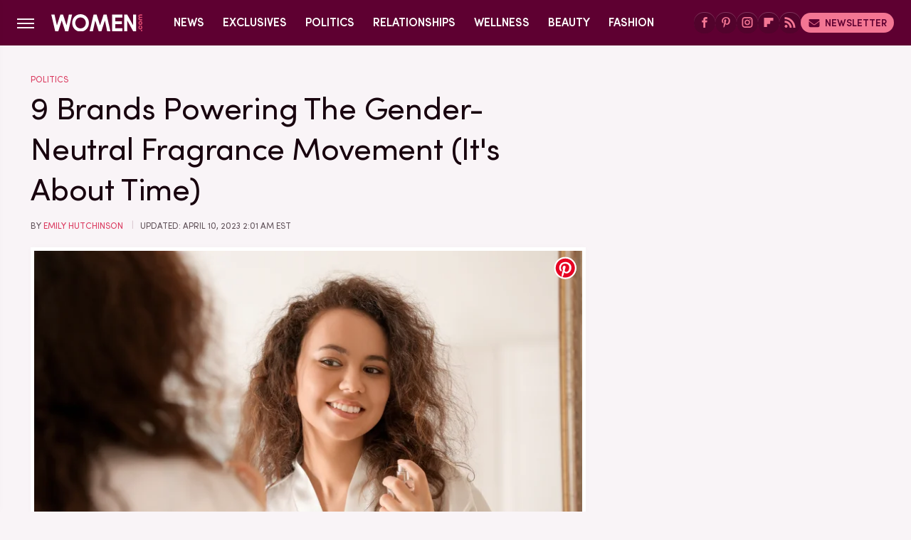

--- FILE ---
content_type: text/html; charset=UTF-8
request_url: https://www.women.com/1248609/9-brands-powering-the-gender-neutral-fragrance-movement-its-about-time/
body_size: 21765
content:
<!DOCTYPE html>
<html xmlns="http://www.w3.org/1999/xhtml" lang="en-US">
<head>
            
        <!-- START email detection/removal script -->
        <script>
            !function(){"use strict";function e(e){const t=e.match(/((?=([a-z0-9._!#$%+^&*()[\]<>-]+))@[a-z0-9._-]+\.[a-z0-9._-]+)/gi);return t?t[0]:""}function t(t){return e(a(t.toLowerCase()))}function a(e){return e.replace(/\s/g,"")}async function n(e){const t={sha256Hash:"",sha1Hash:""};if(!("msCrypto"in window)&&"https:"===location.protocol&&"crypto"in window&&"TextEncoder"in window){const a=(new TextEncoder).encode(e),[n,c]=await Promise.all([s("SHA-256",a),s("SHA-1",a)]);t.sha256Hash=n,t.sha1Hash=c}return t}async function s(e,t){const a=await crypto.subtle.digest(e,t);return Array.from(new Uint8Array(a)).map(e=>("00"+e.toString(16)).slice(-2)).join("")}function c(e){let t=!0;return Object.keys(e).forEach(a=>{0===e[a].length&&(t=!1)}),t}function i(e,t,a){e.splice(t,1);const n="?"+e.join("&")+a.hash;history.replaceState(null,"",n)}var o={checkEmail:e,validateEmail:t,trimInput:a,hashEmail:n,hasHashes:c,removeEmailAndReplaceHistory:i,detectEmails:async function(){const e=new URL(window.location.href),a=Array.from(e.searchParams.entries()).map(e=>`=`);let s,o;const r=["adt_eih","sh_kit"];if(a.forEach((e,t)=>{const a=decodeURIComponent(e),[n,c]=a.split("=");if("adt_ei"===n&&(s={value:c,index:t,emsrc:"url"}),r.includes(n)){o={value:c,index:t,emsrc:"sh_kit"===n?"urlhck":"urlh"}}}),s)t(s.value)&&n(s.value).then(e=>{if(c(e)){const t={value:e,created:Date.now()};localStorage.setItem("adt_ei",JSON.stringify(t)),localStorage.setItem("adt_emsrc",s.emsrc)}});else if(o){const e={value:{sha256Hash:o.value,sha1Hash:""},created:Date.now()};localStorage.setItem("adt_ei",JSON.stringify(e)),localStorage.setItem("adt_emsrc",o.emsrc)}s&&i(a,s.index,e),o&&i(a,o.index,e)},cb:"adthrive"};const{detectEmails:r,cb:l}=o;r()}();
        </script>
        <!-- END email detection/removal script -->
        <!-- AdThrive Head Tag Manual -->
        <script data-no-optimize="1" data-cfasync="false">
            (function(w, d) {
                w.adthrive = w.adthrive || {};
                w.adthrive.cmd = w.
                    adthrive.cmd || [];
                w.adthrive.plugin = 'adthrive-ads-manual';
                w.adthrive.host = 'ads.adthrive.com';var s = d.createElement('script');
                s.async = true;
                s.referrerpolicy='no-referrer-when-downgrade';
                s.src = 'https://' + w.adthrive.host + '/sites/68c9d8828038ac5bd07dc36b/ads.min.js?referrer=' + w.encodeURIComponent(w.location.href) + '&cb=' + (Math.floor(Math.random() * 100) + 1);
                var n = d.getElementsByTagName('script')[0];
                n.parentNode.insertBefore(s, n);
            })(window, document);
        </script>
        <!-- End of AdThrive Head Tag -->            <link rel="preload" href="/wp-content/themes/unified/css/article.women.min.css?design=3&v=1769008544" as="style"><link rel="preload" href="https://www.women.com/img/gallery/9-brands-powering-the-gender-neutral-fragrance-movement-its-about-time/intro-1681064486.sm.webp" as="image">
<link class="preloadFont" rel="preload" href="https://www.women.com/font/SofiaPro-SemiBold.woff2" as="font" crossorigin>
<link class="preloadFont" rel="preload" href="https://www.women.com/font/SofiaPro-Regular.woff2" as="font" crossorigin>
<link class="preloadFont" rel="preload" href="https://www.women.com/font/minion-pro.woff2" as="font" crossorigin>

        <link rel="stylesheet" type="text/css" href="/wp-content/themes/unified/css/article.women.min.css?design=3&v=1769008544" />
        <meta http-equiv="Content-Type" content="text/html; charset=utf8" />
        <meta name="viewport" content="width=device-width, initial-scale=1.0">
        <meta http-equiv="Content-Security-Policy" content="block-all-mixed-content" />
        <meta http-equiv="X-UA-Compatible" content="IE=10" />
        
        
                <meta name="robots" content="max-image-preview:large">
        <meta name="thumbnail" content="https://www.women.com/img/gallery/9-brands-powering-the-gender-neutral-fragrance-movement-its-about-time/l-intro-1681064486.jpg">
        <title>9 Brands Powering The Gender-Neutral Fragrance Movement (It's About Time)</title>
        <meta name='description' content="Traditionally, fragrance companies release scents exclusively for women and exclusively for men. These nine brands are powering the gender-neutral movement." />
        <meta property="mrf:tags" content="Content Type:;Primary Category:Politics;Category:Beauty;Category:Politics;Category:LGBTQI+;Headline Approver:Unknown;Trello Board:" />
        
                <meta property="og:site_name" content="Women" />
        <meta property="og:title" content="9 Brands Powering The Gender-Neutral Fragrance Movement (It's About Time) - Women">
        <meta property="og:image" content="https://www.women.com/img/gallery/9-brands-powering-the-gender-neutral-fragrance-movement-its-about-time/l-intro-1681064486.jpg" />
        <meta property="og:description" content="Traditionally, fragrance companies release scents exclusively for women and exclusively for men. These nine brands are powering the gender-neutral movement.">
        <meta property="og:type" content="article">
        <meta property="og:url" content="https://www.women.com/1248609/9-brands-powering-the-gender-neutral-fragrance-movement-its-about-time/">
                <meta name="twitter:title" content="9 Brands Powering The Gender-Neutral Fragrance Movement (It's About Time) - Women">
        <meta name="twitter:description" content="Traditionally, fragrance companies release scents exclusively for women and exclusively for men. These nine brands are powering the gender-neutral movement.">
        <meta name="twitter:card" content="summary_large_image">
        <meta name="twitter:image" content="https://www.women.com/img/gallery/9-brands-powering-the-gender-neutral-fragrance-movement-its-about-time/l-intro-1681064486.jpg">
            <meta property="article:published_time" content="2023-04-09T22:00:30+00:00" />
    <meta property="article:modified_time" content="2023-04-10T06:01:52+00:00" />
    <meta property="article:author" content="Emily Hutchinson" />
        
        <link rel="shortcut icon" href="https://www.women.com/img/women-favicon-448x448.png">
        <link rel="icon" href="https://www.women.com/img/women-favicon-448x448.png">
        <link rel="canonical" href="https://www.women.com/1248609/9-brands-powering-the-gender-neutral-fragrance-movement-its-about-time/"/>
        <link rel="alternate" type="application/rss+xml" title="Politics - Women" href="https://www.women.com/category/politics/feed/" />

        
        <script type="application/ld+json">{"@context":"http:\/\/schema.org","@type":"Article","mainEntityOfPage":{"@type":"WebPage","@id":"https:\/\/www.women.com\/1248609\/9-brands-powering-the-gender-neutral-fragrance-movement-its-about-time\/","url":"https:\/\/www.women.com\/1248609\/9-brands-powering-the-gender-neutral-fragrance-movement-its-about-time\/","breadcrumb":{"@type":"BreadcrumbList","itemListElement":[{"@type":"ListItem","position":1,"item":{"@id":"https:\/\/www.women.com\/category\/politics\/","name":"Politics"}}]}},"isAccessibleForFree":true,"headline":"9 Brands Powering The Gender-Neutral Fragrance Movement (It's About Time)","image":{"@type":"ImageObject","url":"https:\/\/www.women.com\/img\/gallery\/9-brands-powering-the-gender-neutral-fragrance-movement-its-about-time\/l-intro-1681064486.jpg","height":898,"width":1600},"datePublished":"2023-04-09T22:00:30+00:00","dateModified":"2023-04-10T06:01:52+00:00","author":[{"@type":"Person","name":"Emily Hutchinson","description":"Emily Hutchinson has worked as a freelance journalist since college before transitioning into full-time writing and sub-editing stories on all things showbiz. Her background also includes general interest stories for her local newspaper, as well as lifestyle features, with a focus on women's interests.","url":"https:\/\/www.women.com\/author\/emilyhutchinson\/","knowsAbout":["Makeup Trends","Celebrity Beauty","Lifestyles of American Women"],"alumniOf":{"@type":"Organization","name":"Nottingham Trent University, The University of Nottingham"},"sameAs":["https:\/\/www.twitter.com\/pinkpinkemily","https:\/\/www.linkedin.com\/in\/emily-hutchinson-19547871","https:\/\/www.muckrack.com\/emily-hutchinson"]}],"publisher":{"@type":"Organization","address":{"@type":"PostalAddress","streetAddress":"11787 Lantern Road #201","addressLocality":"Fishers","addressRegion":"IN","postalCode":"46038","addressCountry":"US"},"contactPoint":{"@type":"ContactPoint","telephone":"(908) 514-8038","contactType":"customer support","email":"staff@women.com"},"publishingPrinciples":"https:\/\/www.women.com\/policies\/","@id":"https:\/\/www.women.com\/","name":"Women","url":"https:\/\/www.women.com\/","logo":{"@type":"ImageObject","url":"https:\/\/www.women.com\/img\/Women-com-share-image-1280x720.jpg","caption":"Women Logo"},"description":"The ultimate destination for Women. Covering news, politics, fashion, beauty, wellness, and expert exclusives - since 1995.","sameAs":["https:\/\/www.facebook.com\/women","https:\/\/www.pinterest.com\/Womencom","https:\/\/www.instagram.com\/womendotcom","https:\/\/subscribe.women.com\/newsletter","https:\/\/flipboard.com\/@Womencom"]},"description":"Traditionally, fragrance companies release scents exclusively for women and exclusively for men. These nine brands are powering the gender-neutral movement."}</script>
                </head>
<body>
<div id="wrapper">
    <div class="page-wrap">
        <header id="header" class="">
            <div class="nav-drop">
                <div class="jcf-scrollable">
                    <div class="aside-holder">
                                    <nav id="aside-nav">
                <div class="nav-top">
                    <div class="logo">
                        <a href="/" class="logo-holder">
                            <img src="https://www.women.com/img/Women-com-Logo-RGB-V2.svg" alt="Women" width="140" height="28">
                        </a>
                        <a href="#" class="nav-opener close"></a>
                    </div>
                </div>
                
                <ul class="main-nav"><li class="navlink navlink-news"><a href="/category/news/">News</a></li><li class="navlink navlink-exclusives"><a href="/category/exclusives/">Exclusives</a></li><li class="navlink navlink-politics"><a href="/category/politics/">Politics</a></li><li class="navlink navlink-relationships"><a href="/category/relationships/">Relationships</a></li><li class="navlink navlink-wellness"><a href="/category/wellness/">Wellness</a></li><li class="navlink navlink-beauty"><a href="/category/beauty/">Beauty</a><input type="checkbox" id="subnav-button-beauty"><label for="subnav-button-beauty"></label><ul class="main-nav"><li class="subnavlink navlink-makeup"><a href="/category/makeup/">Makeup</a></li><li class="subnavlink navlink-hair"><a href="/category/hair/">Hair</a></li><li class="subnavlink navlink-skin-beauty"><a href="/category/skin-beauty/">Skin</a></li><li class="subnavlink navlink-nails-beauty"><a href="/category/nails-beauty/">Nails</a></li><li class="subnavlink navlink-celebrity-beauty"><a href="/category/celebrity-beauty/">Celebrity Beauty</a></li></ul></li><li class="navlink navlink-fashion"><a href="/category/fashion/">Fashion</a><input type="checkbox" id="subnav-button-fashion"><label for="subnav-button-fashion"></label><ul class="main-nav"><li class="subnavlink navlink-celebrity-fashion"><a href="/category/celebrity-fashion/">Celebrity Fashion</a></li></ul></li><li class="navlink navlink-living"><a href="/category/living/">Living</a><input type="checkbox" id="subnav-button-living"><label for="subnav-button-living"></label><ul class="main-nav"><li class="subnavlink navlink-books"><a href="/category/books/">Books</a></li></ul></li><li class="navlink navlink-features"><a href="/category/features/">Features</a></li></ul>        <ul class="social-buttons">
            <li><a href="http://www.facebook.com/women" target="_blank" title="Facebook" aria-label="Facebook"><svg class="icon"><use xlink:href="#facebook"></use></svg></a></li><li><a href="https://www.pinterest.com/Womencom" target="_blank" title="Pinterest" aria-label="Pinterest"><svg class="icon"><use xlink:href="#pinterest"></use></svg></a></li><li><a href="https://www.instagram.com/womendotcom" target="_blank" title="Instagram" aria-label="Instagram"><svg class="icon"><use xlink:href="#instagram"></use></svg></a></li><li><a href="https://flipboard.com/@Womencom" target="_blank" title="Flipboard" aria-label="Flipboard"><svg class="icon"><use xlink:href="#flipboard"></use></svg></a></li><li><a href="/feed/" target="_blank" title="RSS" aria-label="RSS"><svg class="icon"><use xlink:href="#rss"></use></svg></a></li>
            
            <li class="menu-btn newsletter-btn"><a href="https://subscribe.women.com/newsletter?utm_source=women&utm_medium=side-nav" target="_blank" title="Newsletter" aria-label="Newsletter"><svg class="icon"><use xlink:href="#revue"></use></svg>Newsletter</a></li>
        </ul>            <ul class="info-links">
                <li class="info-link first-info-link"><a href="/about/">About</a></li>
                <li class="info-link"><a href="/policies/">Editorial Policies</a></li>
                
                <li class="info-link"><a href="/our-experts/">Our Experts</a></li>
                <li class="info-link"><a href="https://www.static.com/women-privacy-policy" target="_blank">Privacy Policy</a></a>
                <li class="info-link"><a href="https://www.static.com/terms" target="_blank">Terms of Use</a></li>
            </ul>
            </nav>                        <div class="nav-bottom">
                            <span class="copyright-info">&copy; 2026                                <a href="https://www.static.com/" target="_blank">Static Media</a>. All Rights Reserved
                            </span>
                        </div>
                    </div>
                </div>
            </div>
            <div id="bg"></div>
         
            <div id="header-container">
                <div id="hamburger-holder">
                    <div class="hamburger nav-opener"></div>
                </div>

                    <div id="logo" class="top-nav-standard">
        <a href="/"><img src="https://www.women.com/img/Women-com-Logo-RGB-V2.svg" alt="Women" width="140" height="28"></a>
    </div>
                <div id="logo-icon" class="top-nav-scrolled">
                    <a href="/" >
                        <img src="https://www.women.com/img/Women-com-Icon-Pink-RGB-V2.svg" alt="Women" width="35" height="35">                    </a>
                </div>

                <div id="top-nav-title" class="top-nav-scrolled">9 Brands Powering The Gender-Neutral Fragrance Movement (It's About Time)</div>

                            <div id="top-nav" class="top-nav-standard">
                <nav id="top-nav-holder">
                    
                    <a href="/category/news/" class="navlink-news">News</a>
<a href="/category/exclusives/" class="navlink-exclusives">Exclusives</a>
<a href="/category/politics/" class="navlink-politics">Politics</a>
<a href="/category/relationships/" class="navlink-relationships">Relationships</a>
<a href="/category/wellness/" class="navlink-wellness">Wellness</a>
<a href="/category/beauty/" class="navlink-beauty">Beauty</a>
<a href="/category/fashion/" class="navlink-fashion">Fashion</a>
<a href="/category/living/" class="navlink-living">Living</a>
<a href="/category/features/" class="navlink-features">Features</a>

                </nav>
            </div>                <svg width="0" height="0" class="hidden">
            <symbol version="1.1" xmlns="http://www.w3.org/2000/svg" viewBox="0 0 16 16" id="rss">
    <path d="M2.13 11.733c-1.175 0-2.13 0.958-2.13 2.126 0 1.174 0.955 2.122 2.13 2.122 1.179 0 2.133-0.948 2.133-2.122-0-1.168-0.954-2.126-2.133-2.126zM0.002 5.436v3.067c1.997 0 3.874 0.781 5.288 2.196 1.412 1.411 2.192 3.297 2.192 5.302h3.080c-0-5.825-4.739-10.564-10.56-10.564zM0.006 0v3.068c7.122 0 12.918 5.802 12.918 12.932h3.076c0-8.82-7.176-16-15.994-16z"></path>
</symbol>
        <symbol xmlns="http://www.w3.org/2000/svg" viewBox="0 0 512 512" id="twitter">
    <path d="M389.2 48h70.6L305.6 224.2 487 464H345L233.7 318.6 106.5 464H35.8L200.7 275.5 26.8 48H172.4L272.9 180.9 389.2 48zM364.4 421.8h39.1L151.1 88h-42L364.4 421.8z"></path>
</symbol>
        <symbol xmlns="http://www.w3.org/2000/svg" viewBox="0 0 32 32" id="facebook">
    <path d="M19 6h5V0h-5c-3.86 0-7 3.14-7 7v3H8v6h4v16h6V16h5l1-6h-6V7c0-.542.458-1 1-1z"></path>
</symbol>
        <symbol xmlns="http://www.w3.org/2000/svg" viewBox="0 0 14 14" id="flipboard">
    <path d="m 6.9999999,0.99982 5.9993001,0 0,1.99835 0,1.99357 -1.993367,0 -1.9980673,0 -0.014998,1.99357 -0.01,1.99835 -1.9980669,0.01 -1.9933674,0.0146 -0.014998,1.99835 -0.01,1.99357 -1.9834686,0 -1.9836686,0 0,-6.00006 0,-5.99994 5.9992001,0 z"></path>
</symbol>
        <symbol viewBox="0 0 24 24" xmlns="http://www.w3.org/2000/svg" id="instagram">
    <path d="M17.3183118,0.0772036939 C18.5358869,0.132773211 19.3775594,0.311686093 20.156489,0.614412318 C20.9357539,0.917263935 21.5259307,1.30117806 22.1124276,1.88767349 C22.6988355,2.47414659 23.0827129,3.06422396 23.3856819,3.84361655 C23.688357,4.62263666 23.8672302,5.46418415 23.9227984,6.68172489 C23.9916356,8.19170553 24,8.72394829 24,11.9999742 C24,15.2760524 23.9916355,15.808302 23.9227954,17.3182896 C23.8672306,18.5358038 23.6883589,19.3773584 23.3855877,20.1566258 C23.0826716,20.9358162 22.6987642,21.5259396 22.1124276,22.1122749 C21.5259871,22.6987804 20.9357958,23.0827198 20.1563742,23.3856323 C19.3772192,23.6883583 18.5357324,23.8672318 17.3183209,23.9227442 C15.8086874,23.9916325 15.2765626,24 12,24 C8.72343739,24 8.19131258,23.9916325 6.68172382,23.9227463 C5.46426077,23.8672314 4.62270711,23.6883498 3.84342369,23.3855738 C3.0641689,23.0827004 2.47399369,22.6987612 1.88762592,22.1123283 C1.30117312,21.525877 0.91721975,20.9357071 0.614318116,20.1563835 C0.311643016,19.3773633 0.132769821,18.5358159 0.0772038909,17.3183251 C0.0083529426,15.8092887 0,15.2774634 0,11.9999742 C0,8.7225328 0.00835296697,8.19071076 0.0772047368,6.68165632 C0.132769821,5.46418415 0.311643016,4.62263666 0.614362729,3.84350174 C0.91719061,3.06430165 1.30113536,2.4741608 1.88757245,1.88772514 C2.47399369,1.30123879 3.0641689,0.917299613 3.84345255,0.614414972 C4.62236201,0.311696581 5.46409415,0.132773979 6.68163888,0.0772035898 C8.19074867,0.00835221992 8.72252573,0 12,0 C15.2774788,0 15.8092594,0.00835235053 17.3183118,0.0772036939 Z M12,2.66666667 C8.75959504,2.66666667 8.26400713,2.67445049 6.80319929,2.74109814 C5.87614637,2.78341009 5.31952221,2.90172878 4.80947575,3.09995521 C4.37397765,3.26922052 4.09725505,3.44924273 3.77324172,3.77329203 C3.44916209,4.09737087 3.26913181,4.37408574 3.09996253,4.80937168 C2.90169965,5.31965737 2.78340891,5.87618164 2.74109927,6.80321713 C2.67445122,8.26397158 2.66666667,8.75960374 2.66666667,11.9999742 C2.66666667,15.2403924 2.67445121,15.7360281 2.74109842,17.1967643 C2.78340891,18.1238184 2.90169965,18.6803426 3.09990404,19.1904778 C3.26914133,19.6259017 3.44919889,19.9026659 3.77329519,20.2267614 C4.09725505,20.5507573 4.37397765,20.7307795 4.80932525,20.8999863 C5.31971515,21.0982887 5.87621193,21.2165784 6.80323907,21.2588497 C8.26460439,21.3255353 8.76051223,21.3333333 12,21.3333333 C15.2394878,21.3333333 15.7353956,21.3255353 17.1968056,21.2588476 C18.123775,21.216579 18.6802056,21.0982995 19.1905083,20.9000309 C19.6260288,20.7307713 19.9027426,20.5507596 20.2267583,20.226708 C20.5507492,19.9027179 20.7308046,19.6259456 20.9000375,19.1906283 C21.0983009,18.6803412 21.2165908,18.1238118 21.2588986,17.196779 C21.3255376,15.7350718 21.3333333,15.2390126 21.3333333,11.9999742 C21.3333333,8.76098665 21.3255376,8.26493375 21.2589016,6.80323567 C21.2165911,5.87618164 21.0983004,5.31965737 20.9001178,4.80957831 C20.7308131,4.37403932 20.550774,4.09729207 20.2267583,3.77324038 C19.9027658,3.44924868 19.6260264,3.26922777 19.1905015,3.09996643 C18.6803988,2.90171817 18.1238378,2.78341062 17.1967608,2.74109868 C15.7359966,2.67445057 15.2404012,2.66666667 12,2.66666667 Z M12,18.2222222 C8.56356156,18.2222222 5.77777778,15.4364384 5.77777778,12 C5.77777778,8.56356156 8.56356156,5.77777778 12,5.77777778 C15.4364384,5.77777778 18.2222222,8.56356156 18.2222222,12 C18.2222222,15.4364384 15.4364384,18.2222222 12,18.2222222 Z M12,15.5555556 C13.9636791,15.5555556 15.5555556,13.9636791 15.5555556,12 C15.5555556,10.0363209 13.9636791,8.44444444 12,8.44444444 C10.0363209,8.44444444 8.44444444,10.0363209 8.44444444,12 C8.44444444,13.9636791 10.0363209,15.5555556 12,15.5555556 Z M18.2222222,7.11111111 C17.4858426,7.11111111 16.8888889,6.51415744 16.8888889,5.77777778 C16.8888889,5.04139811 17.4858426,4.44444444 18.2222222,4.44444444 C18.9586019,4.44444444 19.5555556,5.04139811 19.5555556,5.77777778 C19.5555556,6.51415744 18.9586019,7.11111111 18.2222222,7.11111111 Z"/>
</symbol>
         <symbol xmlns="http://www.w3.org/2000/svg" viewBox="0 0 448 512" id="linkedin">
    <path d="M100.3 448H7.4V148.9h92.9zM53.8 108.1C24.1 108.1 0 83.5 0 53.8a53.8 53.8 0 0 1 107.6 0c0 29.7-24.1 54.3-53.8 54.3zM447.9 448h-92.7V302.4c0-34.7-.7-79.2-48.3-79.2-48.3 0-55.7 37.7-55.7 76.7V448h-92.8V148.9h89.1v40.8h1.3c12.4-23.5 42.7-48.3 87.9-48.3 94 0 111.3 61.9 111.3 142.3V448z"/>
</symbol>
        <symbol xmlns="http://www.w3.org/2000/svg" viewBox="0 0 240.1 113.49" id="muckrack">
    <path class="b" d="M223.2,73.59c11.2-7.6,16.8-20.3,16.9-33.3C240.1,20.39,226.8.09,199.4.09c-8.35-.1-18.27-.1-28.14-.07-9.86.02-19.66.07-27.76.07v113.4h29.6v-35h17l17.1,35h30.6l.8-5-18.7-33.4c2.5-.8,3.3-1.5,3.3-1.5ZM199,54.29h-25.8v-29.7h25.8c8.4,0,12.3,7.4,12.3,14.6s-4.1,15.1-12.3,15.1Z"/><polygon class="b" points="0 .14 10.9 .14 64.5 49.24 117.9 .14 129.3 .14 129.3 113.34 99.7 113.34 99.7 54.24 66.1 83.74 62.7 83.74 29.6 54.24 29.6 113.34 0 113.34 0 .14"/>
</symbol>
        <symbol xmlns="http://www.w3.org/2000/svg" viewBox="7 2 2 12" id="youtube">
    <path d="M15.841 4.8c0 0-0.156-1.103-0.637-1.587-0.609-0.637-1.291-0.641-1.603-0.678-2.237-0.163-5.597-0.163-5.597-0.163h-0.006c0 0-3.359 0-5.597 0.163-0.313 0.038-0.994 0.041-1.603 0.678-0.481 0.484-0.634 1.587-0.634 1.587s-0.159 1.294-0.159 2.591v1.213c0 1.294 0.159 2.591 0.159 2.591s0.156 1.103 0.634 1.588c0.609 0.637 1.409 0.616 1.766 0.684 1.281 0.122 5.441 0.159 5.441 0.159s3.363-0.006 5.6-0.166c0.313-0.037 0.994-0.041 1.603-0.678 0.481-0.484 0.637-1.588 0.637-1.588s0.159-1.294 0.159-2.591v-1.213c-0.003-1.294-0.162-2.591-0.162-2.591zM6.347 10.075v-4.497l4.322 2.256-4.322 2.241z"></path>
</symbol>
        <symbol xmlns="http://www.w3.org/2000/svg" viewBox="0 0 512 512" id="pinterest">
    <g>
    <path d="M220.646,338.475C207.223,408.825,190.842,476.269,142.3,511.5
            c-14.996-106.33,21.994-186.188,39.173-270.971c-29.293-49.292,3.518-148.498,65.285-124.059
            c76.001,30.066-65.809,183.279,29.38,202.417c99.405,19.974,139.989-172.476,78.359-235.054
            C265.434-6.539,95.253,81.775,116.175,211.161c5.09,31.626,37.765,41.22,13.062,84.884c-57.001-12.65-74.005-57.6-71.822-117.533
            c3.53-98.108,88.141-166.787,173.024-176.293c107.34-12.014,208.081,39.398,221.991,140.376
            c15.67,113.978-48.442,237.412-163.23,228.529C258.085,368.704,245.023,353.283,220.646,338.475z">
    </path>
    </g>
</symbol>
        <symbol xmlns="http://www.w3.org/2000/svg" viewBox="0 0 32 32" id="tiktok">
    <path d="M 22.472559,-3.8146973e-6 C 23.000559,4.5408962 25.535059,7.2481962 29.941559,7.5361962 v 5.1073998 c -2.5536,0.2496 -4.7905,-0.5856 -7.3922,-2.1601 v 9.5523 c 0,12.1348 -13.2292004,15.927 -18.5478004,7.2291 -3.4177,-5.597 -1.3248,-15.4181 9.6387004,-15.8117 v 5.3857 c -0.8352,0.1344 -1.728,0.3456 -2.5441,0.6241 -2.4384004,0.8256 -3.8209004,2.3712 -3.4369004,5.0977 0.7392,5.2226 10.3204004,6.7682 9.5235004,-3.4369 V 0.00959619 h 5.2898 z" />
</symbol>
        <symbol xmlns="http://www.w3.org/2000/svg" viewBox="0 0 32 32" id="twitch">
    <path d="M3 0l-3 5v23h8v4h4l4-4h5l9-9v-19h-27zM26 17l-5 5h-5l-4 4v-4h-6v-18h20v13z"></path><path d="M19 8h3v8h-3v-8z"></path><path d="M13 8h3v8h-3v-8z"></path>
</symbol>
        <symbol xmlns="http://www.w3.org/2000/svg" viewBox="0 0 512.016 512.016" id="snapchat" >
    <g>
        <g>
            <path d="M500.459,375.368c-64.521-10.633-93.918-75.887-97.058-83.294c-0.06-0.145-0.307-0.666-0.375-0.819
                c-3.234-6.571-4.036-11.904-2.347-15.838c3.388-8.013,17.741-12.553,26.931-15.462c2.586-0.836,5.009-1.604,6.938-2.372
                c18.586-7.339,27.913-16.717,27.716-27.895c-0.179-8.866-7.134-17.007-17.434-20.651c-3.55-1.485-7.774-2.295-11.887-2.295
                c-2.842,0-7.066,0.401-11.102,2.287c-7.868,3.678-14.865,5.658-20.156,5.888c-2.355-0.094-4.139-0.486-5.427-0.922
                c0.162-2.79,0.35-5.658,0.529-8.585l0.094-1.493c2.193-34.807,4.915-78.123-6.673-104.081
                c-34.27-76.834-106.999-82.807-128.478-82.807l-10.018,0.094c-21.436,0-94.029,5.965-128.265,82.756
                c-11.614,26.018-8.866,69.316-6.664,104.115c0.213,3.422,0.427,6.758,0.614,10.01c-1.468,0.503-3.584,0.947-6.46,0.947
                c-6.161,0-13.542-1.997-21.931-5.922c-12.126-5.683-34.295,1.911-37.291,17.647c-1.63,8.516,1.801,20.796,27.383,30.908
                c1.988,0.785,4.489,1.587,7.561,2.56c8.576,2.722,22.929,7.27,26.325,15.266c1.681,3.951,0.879,9.284-2.662,16.512
                c-1.263,2.944-31.65,72.124-98.765,83.174c-6.963,1.143-11.93,7.322-11.537,14.353c0.111,1.954,0.563,3.917,1.399,5.897
                c5.641,13.193,27.119,22.349,67.55,28.766c0.887,2.295,1.92,7.006,2.509,9.737c0.853,3.9,1.749,7.927,2.97,12.1
                c1.229,4.224,4.881,11.307,15.445,11.307c3.575,0,7.714-0.811,12.211-1.681c6.468-1.271,15.309-2.995,26.274-2.995
                c6.084,0,12.416,0.546,18.825,1.604c12.092,2.005,22.699,9.506,35.004,18.202c18.116,12.809,34.586,22.605,67.524,22.605
                c0.87,0,1.732-0.026,2.577-0.085c1.22,0.06,2.449,0.085,3.695,0.085c28.851,0,54.246-7.62,75.494-22.63
                c11.742-8.311,22.835-16.162,34.935-18.176c6.426-1.058,12.766-1.604,18.85-1.604c10.513,0,18.901,1.348,26.385,2.816
                c5.06,0.998,9.02,1.476,12.672,1.476c7.373,0,12.8-4.053,14.874-11.127c1.195-4.113,2.091-8.021,2.961-12.015
                c0.461-2.125,1.57-7.211,2.509-9.66c39.851-6.34,60.203-15.138,65.835-28.297c0.845-1.894,1.34-3.9,1.476-6.033
                C512.372,382.707,507.422,376.529,500.459,375.368z"/>
        </g>
    </g>
</symbol>
        <symbol xmlns="http://www.w3.org/2000/svg" viewBox="0 0 192 192" id="threads">
    <path d="M141.537 88.9883C140.71 88.5919 139.87 88.2104 139.019 87.8451C137.537 60.5382 122.616 44.905 97.5619 44.745C97.4484 44.7443 97.3355 44.7443 97.222 44.7443C82.2364 44.7443 69.7731 51.1409 62.102 62.7807L75.881 72.2328C81.6116 63.5383 90.6052 61.6848 97.2286 61.6848C97.3051 61.6848 97.3819 61.6848 97.4576 61.6855C105.707 61.7381 111.932 64.1366 115.961 68.814C118.893 72.2193 120.854 76.925 121.825 82.8638C114.511 81.6207 106.601 81.2385 98.145 81.7233C74.3247 83.0954 59.0111 96.9879 60.0396 116.292C60.5615 126.084 65.4397 134.508 73.775 140.011C80.8224 144.663 89.899 146.938 99.3323 146.423C111.79 145.74 121.563 140.987 128.381 132.296C133.559 125.696 136.834 117.143 138.28 106.366C144.217 109.949 148.617 114.664 151.047 120.332C155.179 129.967 155.42 145.8 142.501 158.708C131.182 170.016 117.576 174.908 97.0135 175.059C74.2042 174.89 56.9538 167.575 45.7381 153.317C35.2355 139.966 29.8077 120.682 29.6052 96C29.8077 71.3178 35.2355 52.0336 45.7381 38.6827C56.9538 24.4249 74.2039 17.11 97.0132 16.9405C119.988 17.1113 137.539 24.4614 149.184 38.788C154.894 45.8136 159.199 54.6488 162.037 64.9503L178.184 60.6422C174.744 47.9622 169.331 37.0357 161.965 27.974C147.036 9.60668 125.202 0.195148 97.0695 0H96.9569C68.8816 0.19447 47.2921 9.6418 32.7883 28.0793C19.8819 44.4864 13.2244 67.3157 13.0007 95.9325L13 96L13.0007 96.0675C13.2244 124.684 19.8819 147.514 32.7883 163.921C47.2921 182.358 68.8816 191.806 96.9569 192H97.0695C122.03 191.827 139.624 185.292 154.118 170.811C173.081 151.866 172.51 128.119 166.26 113.541C161.776 103.087 153.227 94.5962 141.537 88.9883ZM98.4405 129.507C88.0005 130.095 77.1544 125.409 76.6196 115.372C76.2232 107.93 81.9158 99.626 99.0812 98.6368C101.047 98.5234 102.976 98.468 104.871 98.468C111.106 98.468 116.939 99.0737 122.242 100.233C120.264 124.935 108.662 128.946 98.4405 129.507Z" />
</symbol>
        <symbol xmlns="http://www.w3.org/2000/svg" viewBox="0 0 512 512" id="bluesky">
    <path d="M111.8 62.2C170.2 105.9 233 194.7 256 242.4c23-47.6 85.8-136.4 144.2-180.2c42.1-31.6 110.3-56 110.3 21.8c0 15.5-8.9 130.5-14.1 149.2C478.2 298 412 314.6 353.1 304.5c102.9 17.5 129.1 75.5 72.5 133.5c-107.4 110.2-154.3-27.6-166.3-62.9l0 0c-1.7-4.9-2.6-7.8-3.3-7.8s-1.6 3-3.3 7.8l0 0c-12 35.3-59 173.1-166.3 62.9c-56.5-58-30.4-116 72.5-133.5C100 314.6 33.8 298 15.7 233.1C10.4 214.4 1.5 99.4 1.5 83.9c0-77.8 68.2-53.4 110.3-21.8z"/>
</symbol>
        <symbol xmlns="http://www.w3.org/2000/svg" viewBox="0 0 618 478" id="google">
    <path d="M617.84 456.59C617.82 467.86 608.68 477 597.41 477.02H20.43C9.16 477 0.02 467.86 0 456.59V20.43C0.02 9.16 9.16 0.02 20.43 0H597.41C608.68 0.02 617.82 9.16 617.84 20.43V456.59ZM516.79 342.6V302.74C516.79 301.26 515.59 300.06 514.11 300.06H335.02V345.46H514.11C515.61 345.44 516.82 344.2 516.79 342.7C516.79 342.67 516.79 342.64 516.79 342.6ZM544.02 256.35V216.31C544.04 214.83 542.86 213.61 541.38 213.59C541.37 213.59 541.35 213.59 541.34 213.59H335.02V258.99H541.34C542.79 259.02 543.99 257.86 544.02 256.41C544.02 256.36 544.02 256.32 544.02 256.27V256.36V256.35ZM516.79 170.1V129.88C516.79 128.4 515.59 127.2 514.11 127.2H335.02V172.6H514.11C515.56 172.58 516.74 171.42 516.79 169.97V170.11V170.1ZM180.59 218.08V258.93H239.6C234.74 283.9 212.77 302.01 180.59 302.01C144.24 300.72 115.81 270.2 117.11 233.84C118.34 199.3 146.05 171.59 180.59 170.36C196.12 170.1 211.13 175.97 222.35 186.7L253.49 155.6C233.78 137.06 207.65 126.88 180.59 127.18C120.42 127.18 71.64 175.96 71.64 236.13C71.64 296.3 120.42 345.08 180.59 345.08C240.76 345.08 285 300.82 285 238.49C284.96 231.59 284.39 224.69 283.27 217.88L180.59 218.06V218.08Z"/>
</symbol>
        <symbol id="website" viewBox="0 0 17 17" xmlns="http://www.w3.org/2000/svg">
    <path fill-rule="evenodd" clip-rule="evenodd" d="M1.91041 1.47245C3.56879 -0.185927 6.25755 -0.185927 7.91592 1.47245L10.9186 4.47521C12.577 6.13361 12.577 8.82231 10.9186 10.4807C10.5041 10.8954 9.83185 10.8954 9.41728 10.4807C9.00271 10.0661 9.00271 9.39389 9.41728 8.97932C10.2465 8.15019 10.2465 6.80573 9.41728 5.97659L6.41454 2.97383C5.58535 2.14465 4.24097 2.14465 3.41178 2.97383C2.58261 3.80302 2.58261 5.1474 3.41178 5.97659L4.16248 6.72728C4.57708 7.14185 4.57707 7.81407 4.16248 8.22864C3.74789 8.64321 3.07569 8.64321 2.6611 8.22864L1.91041 7.47796C0.252031 5.81959 0.252031 3.13083 1.91041 1.47245ZM7.91592 5.9766C8.33049 6.39116 8.33049 7.06339 7.91592 7.47796C7.08678 8.3072 7.08678 9.65155 7.91592 10.4807L10.9186 13.4835C11.7479 14.3127 13.0922 14.3127 13.9215 13.4835C14.7506 12.6543 14.7506 11.3099 13.9215 10.4807L13.1708 9.73C12.7561 9.31544 12.7561 8.64321 13.1708 8.22864C13.5854 7.81407 14.2575 7.81407 14.6722 8.22864L15.4228 8.97932C17.0812 10.6377 17.0812 13.3265 15.4228 14.9849C13.7645 16.6433 11.0757 16.6433 9.41728 14.9849L6.41455 11.9822C4.75618 10.3238 4.75618 7.63498 6.41455 5.9766C6.82912 5.562 7.50135 5.562 7.91592 5.9766Z"/>
</symbol>
            <symbol xmlns="http://www.w3.org/2000/svg" viewBox="0 0 512 512" id="revue">
        <path d="M48 64C21.5 64 0 85.5 0 112c0 15.1 7.1 29.3 19.2 38.4L236.8 313.6c11.4 8.5 27 8.5 38.4 0L492.8 150.4c12.1-9.1 19.2-23.3 19.2-38.4c0-26.5-21.5-48-48-48H48zM0 176V384c0 35.3 28.7 64 64 64H448c35.3 0 64-28.7 64-64V176L294.4 339.2c-22.8 17.1-54 17.1-76.8 0L0 176z"/>
    </symbol>
        
        
        
        <symbol xmlns="http://www.w3.org/2000/svg" viewBox="0 0 16 16" id="advertise">
            <g clip-path="url(#clip0_1911_5435)">
            <path fill-rule="evenodd" clip-rule="evenodd" d="M12 1.40497L2.26973 4.27073L0 2.34144V12.6558L2.26967 10.7271L3.84476 11.191V14.1933C3.84529 15.229 4.55813 16.067 5.43904 16.0676H9.23405C9.67247 16.0682 10.0745 15.8571 10.3609 15.5183C10.6488 15.1814 10.8284 14.709 10.8278 14.1932V13.2478L12 13.593V1.40497ZM5.09306 14.5997C5.00434 14.4935 4.95039 14.3537 4.94986 14.1932V11.5168L9.72281 12.9219V14.1932C9.72227 14.3537 9.66885 14.4935 9.5796 14.5997C9.48985 14.7047 9.37052 14.7676 9.23409 14.7676H5.4391C5.30214 14.7676 5.18281 14.7047 5.09306 14.5997Z" />
            <path d="M13 1.11045L17 -0.067627V15.0654L13 13.8875V1.11045Z" />
            </g>
            <defs>
            <clipPath id="clip0_1911_5435">
            <rect width="16" height="16" fill="white"/>
            </clipPath>
            </defs>
        </symbol>
    
</svg>                    <nav id="social-nav-holder" class="top-nav-standard">
        <ul class="social-buttons">
            <li><a href="http://www.facebook.com/women" target="_blank" title="Facebook" aria-label="Facebook"><svg class="icon"><use xlink:href="#facebook"></use></svg></a></li><li><a href="https://www.pinterest.com/Womencom" target="_blank" title="Pinterest" aria-label="Pinterest"><svg class="icon"><use xlink:href="#pinterest"></use></svg></a></li><li><a href="https://www.instagram.com/womendotcom" target="_blank" title="Instagram" aria-label="Instagram"><svg class="icon"><use xlink:href="#instagram"></use></svg></a></li><li><a href="https://flipboard.com/@Womencom" target="_blank" title="Flipboard" aria-label="Flipboard"><svg class="icon"><use xlink:href="#flipboard"></use></svg></a></li><li><a href="/feed/" target="_blank" title="RSS" aria-label="RSS"><svg class="icon"><use xlink:href="#rss"></use></svg></a></li>
            
            <li class="menu-btn newsletter-btn"><a href="https://subscribe.women.com/newsletter?utm_source=women&utm_medium=top-nav" target="_blank" title="Newsletter" aria-label="Newsletter"><svg class="icon"><use xlink:href="#revue"></use></svg>Newsletter</a></li>
        </ul>
    </nav>
                                <div id="top-nav-share" class="top-nav-scrolled"></div>
	                        </div>
            <div id="is-tablet"></div>
            <div id="is-mobile"></div>
        </header>
<main id="main" role="main" class="infinite gallery" data-post-type="articles">
    <div class="holder">
        <div id="content" class="article">
            

            <article class="news-post">
    
    
    <ul class="breadcrumbs"><li>
<a href="/category/politics/">Politics</a> </li></ul>
                <div class="news-article">
                <h1 class="title-gallery" data-post-id="1248609" id="title-gallery" data-has-pixel-tags="1" data-pixel-tag="women" data-author="Emily Hutchinson" data-category="politics" data-content_type="" data-mod_date="2023-04-10" data-layout="Infinite" data-post_id="1248609" data-pub_date="2023-04-09" data-day="Sunday" data-dayhour="Sunday-6PM" data-pubhour="6PM" data-num_slides="10" data-num_words="2000" data-pitcher="Unknown" data-trello_board="" data-intent="Legacy" data-ideation="Legacy" data-importanttopic="False">9 Brands Powering The Gender-Neutral Fragrance Movement (It's About Time)</h1>
            </div>

    
                <div class="news-article">
                
                                <div class="byline-container">
                    <div class="byline-text-wrap">
                        <span class="byline-by">By</span> <a href="/author/emilyhutchinson/" class="byline-author">Emily Hutchinson</a>
                        
                        <span class="byline-slash"></span>
                        <span class="byline-timestamp">
                            <time datetime="2023-04-10T06:01:52+00:00">Updated: April 10, 2023 2:01 am EST</time>
                        </span>
                    </div>
                    
                </div>
                                <div class="slide-key image-holder gallery-image-holder credit-image-wrap lead-image-holder" data-post-url="https://www.women.com/1248609/9-brands-powering-the-gender-neutral-fragrance-movement-its-about-time/" data-post-title="9 brands powering the gender-neutral fragrance movement (it's about time)" data-slide-num="0" data-post-id="1248609">
                                         <div class="pin-button"><a data-pin-do="buttonBookmark" data-pin-tall="true" data-pin-height="28" data-pin-round="true" data-pin-save="true" href="https://www.pinterest.com/pin/create/button/?utm_source=PT-addon&amp;utm_medium=Social-Distribution&amp;utm_campaign=image-save" target="_blank"></a></div>
                                             <picture id="pe72b427ed5d1c9d1e5e51bf63a46abf1">
                                                    <source media="(min-width: 429px)" srcset="https://www.women.com/img/gallery/9-brands-powering-the-gender-neutral-fragrance-movement-its-about-time/intro-1681064486.webp" type="image/webp">
                            <source media="(max-width: 428px)" srcset="https://www.women.com/img/gallery/9-brands-powering-the-gender-neutral-fragrance-movement-its-about-time/intro-1681064486.sm.webp" type="image/webp">
                        <img class="gallery-image " src="https://www.women.com/img/gallery/9-brands-powering-the-gender-neutral-fragrance-movement-its-about-time/intro-1681064486.jpg" data-slide-url="https://www.women.com/1248609/9-brands-powering-the-gender-neutral-fragrance-movement-its-about-time/" data-post-id="1248609" data-slide-num="0" data-slide-title="9 brands powering the gender-neutral fragrance movement (it's about time): " width="780" height="438" alt="Woman spraying perfume">
                    </source></source></picture>
                    <span class="gallery-image-credit">Pixel-Shot/Shutterstock</span>
                    </div>
				            <div class="columns-holder ">
                
                
                <p>Much like <a href="https://www.women.com/1242686/wait-is-there-a-real-difference-between-mens-and-womens-skin-care-other-than-packaging/" target="_blank">skincare</a>, the fragrance market has traditionally been dominated by scents exclusively for women and scents exclusively for men — even though the basics don't tend to change. "It's how they are dressed up that changes. Masculine materials are traditionally woods and mosses, whereas flowers and vanillic notes are considered feminine. But in reality a rose on a woman smells like a feminine rose, whereas a rose on a man is a masculine rose," founder of Roja Parfums, Roja Dove, explained to <a href="https://www.gq-magazine.co.uk/grooming/article/unisex-fragrances" target="_blank">GQ</a>.</p>
<p>But while we've seen some brands introducing men's and women's versions of the same scent (Gucci's Guilty is available for men and women, for example), we've started to see more of a turn towards totally gender-neutral fragrances. As we better understand <a href="https://www.women.com/1241537/gender-neutral-pronouns-your-guide-to-getting-it-right/" target="_blank">the concept of gender</a> and know it's not always as clear cut as being masculine or feminine, it's easier than ever before to find the fragrance that you love the most — without having to battle with the concept of it's meant for your gender identity. In fact, studies have even found that a lot of consumers actually prefer to buy fragrances that are considered more gender ambiguous. A 2012 <a href="https://www.researchgate.net/publication/257718168_How_is_Commercial_Gender_Categorization_of_Perfumes_Related_to_Consumers_Preference_of_Fragrances" target="_blank">study</a> discovered that the majority of perfume consumers in Sweden blindly favored fragrances classed as being in the middle of the gender spectrum, no matter how they themselves identified.</p>
<p>But while there's still a very obvious gender divide in fragrances, there are some brands who are throwing out the blueprint and creating scents for everyone.</p>

            </div>
            </div>

            <div class="news-article">
                
                <h2 class="">Escentric Molecules prides itself on creating non-binary fragrances</h2>
                                <div class="slide-key image-holder gallery-image-holder credit-image-wrap " data-post-url="https://www.women.com/1248609/9-brands-powering-the-gender-neutral-fragrance-movement-its-about-time/" data-post-title="9 brands powering the gender-neutral fragrance movement (it's about time)" data-slide-num="1" data-post-id="1248609">
                                         <div class="pin-button"><a data-pin-do="buttonBookmark" data-pin-tall="true" data-pin-height="28" data-pin-round="true" data-pin-save="true" href="https://www.pinterest.com/pin/create/button/?utm_source=PT-addon&amp;utm_medium=Social-Distribution&amp;utm_campaign=image-save" target="_blank"></a></div>
                                             <picture id="p1583c309a8e70c4d578e78d8bb780970">
                                                    <source media="(min-width: 429px)" srcset="https://www.women.com/img/gallery/9-brands-powering-the-gender-neutral-fragrance-movement-its-about-time/escentric-molecules-prides-itself-on-creating-non-binary-fragrances-1680635462.webp" type="image/webp">
                            <source media="(max-width: 428px)" srcset="https://www.women.com/img/gallery/9-brands-powering-the-gender-neutral-fragrance-movement-its-about-time/escentric-molecules-prides-itself-on-creating-non-binary-fragrances-1680635462.sm.webp" type="image/webp">
                        <img class="gallery-image " src="https://www.women.com/img/gallery/9-brands-powering-the-gender-neutral-fragrance-movement-its-about-time/escentric-molecules-prides-itself-on-creating-non-binary-fragrances-1680635462.jpg" data-slide-url="https://www.women.com/1248609/9-brands-powering-the-gender-neutral-fragrance-movement-its-about-time/" data-post-id="1248609" data-slide-num="1" data-slide-title="9 brands powering the gender-neutral fragrance movement (it's about time): Escentric Molecules prides itself on creating non-binary fragrances" width="780" height="437" alt="Escentric Molecule 02 bottle">
                    </source></source></picture>
                    <a class="gallery-image-credit" href="https://www.instagram.com/p/CqB38VfLCbl/" target="_blank">Instagram</a>
                    </div>
				            <div class="columns-holder ">
                <p>Escentric Molecules offers a huge range of fragrances for everyone, no matter how they identify. The company actually prides itself on creating what it describes as "non-binary scents" for everyone, while also trying to eliminate the idea that scents need to be marketed towards or designed for either men or women. "Fragrance has no gender. Perfumery sells a story, a concept, a dream, a memory — all of which have no distinction between male or female in their ability to enthrall us. So why should we limit the experience of these creative expressions to such binaries?" the brand's <a href="https://www.escentric.com/blogs/news/non-binary-scents" target="_blank">website</a> states.</p>
<p>Founder Geza Schoen further explained the company's genderless approach to <a href="https://www.theguardian.com/fashion/2020/feb/19/smell-like-you-why-gender-free-is-the-future-of-fragrance" target="_blank">The Guardian</a> in 2020. "Socialization and cultural education influence where our borders are. Women tend to be taught by their mother, and most men still wear what's popular," Schoen shared. "People were bored. It was time to break with the traditional view."</p>
<p>The company divides its scents into Escentric, which combines molecules and other ingredients to create a fragrance, and Molecule, which are more minimalistic and use very few ingredients. It's no wonder then with its unique approach that this company is such a big hit with a number of famous faces. Amongst the big names said to wear Escentric Molecules scents? Rihanna, Beyoncé and Jay-Z, and Kate Moss. Talk about star power!</p>

            </div>
            </div>

            <div class="news-article">
                
                <h2 class="">Jo Malone is famously for everyone</h2>
                                <div class="slide-key image-holder gallery-image-holder credit-image-wrap " data-post-url="https://www.women.com/1248609/9-brands-powering-the-gender-neutral-fragrance-movement-its-about-time/" data-post-title="9 brands powering the gender-neutral fragrance movement (it's about time)" data-slide-num="2" data-post-id="1248609">
                                         <div class="pin-button"><a data-pin-do="buttonBookmark" data-pin-tall="true" data-pin-height="28" data-pin-round="true" data-pin-save="true" href="https://www.pinterest.com/pin/create/button/?utm_source=PT-addon&amp;utm_medium=Social-Distribution&amp;utm_campaign=image-save" target="_blank"></a></div>
                                             <picture id="pb028828908e2cd74334093574fb1e24b">
                                                    <source media="(min-width: 429px)" srcset="https://www.women.com/img/gallery/9-brands-powering-the-gender-neutral-fragrance-movement-its-about-time/jo-malone-is-famously-for-everyone-1680635462.webp" type="image/webp">
                            <source media="(max-width: 428px)" srcset="https://www.women.com/img/gallery/9-brands-powering-the-gender-neutral-fragrance-movement-its-about-time/jo-malone-is-famously-for-everyone-1680635462.sm.webp" type="image/webp">
                        <img class="gallery-image " src="https://www.women.com/img/gallery/9-brands-powering-the-gender-neutral-fragrance-movement-its-about-time/jo-malone-is-famously-for-everyone-1680635462.jpg" data-slide-url="https://www.women.com/1248609/9-brands-powering-the-gender-neutral-fragrance-movement-its-about-time/" data-post-id="1248609" data-slide-num="2" data-slide-title="9 brands powering the gender-neutral fragrance movement (it's about time): Jo Malone is famously for everyone" width="780" height="437" alt="A Jo Malone store">
                    </source></source></picture>
                    <a class="gallery-image-credit" href="https://www.instagram.com/p/Cql-Gjxoxby/" target="_blank">Instagram</a>
                    </div>
				            <div class="columns-holder ">
                <p>Owned by Estée Lauder, Jo Malone has been shaking up the fragrance industry since the 1990s, with its founder, Jo Malone, offering something different to the market by never purposefully marketing her scents towards men or women.</p>
<p>"The similarity is that they both have the same mother," Malone said of her fragrances while speaking to <a href="https://www.nytimes.com/2016/10/03/fashion/perfume-jo-malone.html" target="_blank">The New York Times</a> in 2016. "They both have that person that wants to push boundaries and say, 'I know it's always been like that, but what if?' I live a life of, What if?" Jo Malone fragrances (which are all referred to as colognes) all have a similar, sleek design and the names are also kept super and to the point, so they're suitable for everyone no matter what their pronouns. Just some of the names the brand has opted for? Lime Basil &amp; Mandarin, Pomegranate Noir, and Wood Sage &amp; Sea Salt, while it's extended its offerings into the likes of scented body products and candles. </p>

            </div>
            </div>

            <div class="news-article">
                
                <h2 class="">Le Labo stands up against gendered marketing</h2>
                                <div class="slide-key image-holder gallery-image-holder credit-image-wrap " data-post-url="https://www.women.com/1248609/9-brands-powering-the-gender-neutral-fragrance-movement-its-about-time/" data-post-title="9 brands powering the gender-neutral fragrance movement (it's about time)" data-slide-num="3" data-post-id="1248609">
                                         <div class="pin-button"><a data-pin-do="buttonBookmark" data-pin-tall="true" data-pin-height="28" data-pin-round="true" data-pin-save="true" href="https://www.pinterest.com/pin/create/button/?utm_source=PT-addon&amp;utm_medium=Social-Distribution&amp;utm_campaign=image-save" target="_blank"></a></div>
                                             <picture id="p95c85b6bd46100eaf7dbe926f5b5a805">
                                                    <source media="(min-width: 429px)" srcset="https://www.women.com/img/gallery/9-brands-powering-the-gender-neutral-fragrance-movement-its-about-time/le-labo-stands-up-against-gendered-marketing-1680636755.webp" type="image/webp">
                            <source media="(max-width: 428px)" srcset="https://www.women.com/img/gallery/9-brands-powering-the-gender-neutral-fragrance-movement-its-about-time/le-labo-stands-up-against-gendered-marketing-1680636755.sm.webp" type="image/webp">
                        <img class="gallery-image " src="https://www.women.com/img/gallery/9-brands-powering-the-gender-neutral-fragrance-movement-its-about-time/le-labo-stands-up-against-gendered-marketing-1680636755.jpg" data-slide-url="https://www.women.com/1248609/9-brands-powering-the-gender-neutral-fragrance-movement-its-about-time/" data-post-id="1248609" data-slide-num="3" data-slide-title="9 brands powering the gender-neutral fragrance movement (it's about time): Le Labo stands up against gendered marketing" width="780" height="438" alt="Le Labo Neroli 36 on white background">
                    </source></source></picture>
                    <a class="gallery-image-credit" href="https://www.instagram.com/p/Cqm_j4DMFOA/" target="_blank">Instagram</a>
                    </div>
				            <div class="columns-holder ">
                <p>Le Labo is proud to create unisex fragrances, with co-founder Eddie Roschi even highlighting the idea that gender was only brought into the fragrance game for marketing purposes. "Perfumery has always been genderless. Gender was added when fashion houses started developing perfumes and it was a great marketing opportunity to segment the field," Roschi explained during an interview with <a href="https://emirateswoman.com/exclusive-interview-le-labo-founders-fabrice-penot-eddie-roschi/" target="_blank">Emirates Woman</a> in 2020. "Your level of confidence (and your capacity to shield yourself from marketing or what people tell you what to do) is the only limit to wearing any perfume on the market," he added. His co-founder Fabrice Penot also proudly opened up about the brand's ethos to <a href="https://thediscerningbrute.com/blog/interview-fabrice-penot-of-le-labo" target="_blank">The Discerning Brute</a> in 2011, stating, "All our creations are genderless."</p>
<p>The company has since expanded into several other areas of the beauty world, including creating body lotions, shower gels, and even candles, but still makes a point of using simple packaging to support its proudly genderless ethos.</p>

            </div>
            </div>

            <div class="news-article">
                
                <h2 class="">Experimental Perfume Club is at the forefront of the gender-neutral fragrance movement</h2>
                                <div class="slide-key image-holder gallery-image-holder credit-image-wrap " data-post-url="https://www.women.com/1248609/9-brands-powering-the-gender-neutral-fragrance-movement-its-about-time/" data-post-title="9 brands powering the gender-neutral fragrance movement (it's about time)" data-slide-num="4" data-post-id="1248609">
                                         <div class="pin-button"><a data-pin-do="buttonBookmark" data-pin-tall="true" data-pin-height="28" data-pin-round="true" data-pin-save="true" href="https://www.pinterest.com/pin/create/button/?utm_source=PT-addon&amp;utm_medium=Social-Distribution&amp;utm_campaign=image-save" target="_blank"></a></div>
                                             <picture id="pb590e6a13482112663e699fd59b39d7c">
                                                    <source media="(min-width: 429px)" srcset="https://www.women.com/img/gallery/9-brands-powering-the-gender-neutral-fragrance-movement-its-about-time/experimental-perfume-club-is-at-the-forefront-of-the-gender-neutral-fragrance-movement-1680635462.webp" type="image/webp">
                            <source media="(max-width: 428px)" srcset="https://www.women.com/img/gallery/9-brands-powering-the-gender-neutral-fragrance-movement-its-about-time/experimental-perfume-club-is-at-the-forefront-of-the-gender-neutral-fragrance-movement-1680635462.sm.webp" type="image/webp">
                        <img class="gallery-image " src="https://www.women.com/img/gallery/9-brands-powering-the-gender-neutral-fragrance-movement-its-about-time/experimental-perfume-club-is-at-the-forefront-of-the-gender-neutral-fragrance-movement-1680635462.jpg" loading="lazy" data-slide-url="https://www.women.com/1248609/9-brands-powering-the-gender-neutral-fragrance-movement-its-about-time/" data-post-id="1248609" data-slide-num="4" data-slide-title="9 brands powering the gender-neutral fragrance movement (it's about time): Experimental Perfume Club is at the forefront of the gender-neutral fragrance movement" width="780" height="437" alt="Experimental Perfume Club perfumes">
                    </source></source></picture>
                    <a class="gallery-image-credit" href="https://www.instagram.com/p/CpaPPp0oDys/" target="_blank">Instagram</a>
                    </div>
				            <div class="columns-holder ">
                <p>Experimental Perfume Club allows people to create their own fragrance without the traditional barriers of feminine and masculine scents. The brand offers base scents that you can wear alone or mix to create your own personalized creation, as well as a more in-depth bespoke option that allows people to make their own fragrance from scratch. This is all without ever including gender in the equation.</p>
<p>Experimental Perfume Club's founder, Emmanuelle Moeglin, explained to The Guardian, "When perfume is stripped of marketing and visual cues, men who visit my lab do not censor themselves from using traditionally 'female' ingredients such as rose and jasmine. The rise of niche perfumery has helped to break gendered olfactory codes." Moeglin also spoke about the process of creating bespoke scents to <a href="https://www.dazeddigital.com/beauty/article/44399/1/experimental-perfume-club-bespoke-accessible" target="_blank">Dazed</a>. The perfumer shared how she's trying to undo years of big companies deciding which scents are appropriate for men and women, instead of focusing on what the consumer likes. "I think it's this combination of a learning curve of like actually, 'This is what jasmine smells of' get used to it, rose, 'This is what rose smells of' and not what you've been told for many years by brands and marketing," she said in 2019.</p>

            </div>
            </div>

            <div class="news-article">
                
                <h2 class="">Malin + Goetz has been proudly gender neutral since 2004</h2>
                                <div class="slide-key image-holder gallery-image-holder credit-image-wrap " data-post-url="https://www.women.com/1248609/9-brands-powering-the-gender-neutral-fragrance-movement-its-about-time/" data-post-title="9 brands powering the gender-neutral fragrance movement (it's about time)" data-slide-num="5" data-post-id="1248609">
                                         <div class="pin-button"><a data-pin-do="buttonBookmark" data-pin-tall="true" data-pin-height="28" data-pin-round="true" data-pin-save="true" href="https://www.pinterest.com/pin/create/button/?utm_source=PT-addon&amp;utm_medium=Social-Distribution&amp;utm_campaign=image-save" target="_blank"></a></div>
                                             <picture id="p9398964bfcb18c059b5e39e32022847d">
                                                    <source media="(min-width: 429px)" srcset="https://www.women.com/img/gallery/9-brands-powering-the-gender-neutral-fragrance-movement-its-about-time/malin-goetz-has-been-proudly-gender-neutral-since-2004-1680635462.webp" type="image/webp">
                            <source media="(max-width: 428px)" srcset="https://www.women.com/img/gallery/9-brands-powering-the-gender-neutral-fragrance-movement-its-about-time/malin-goetz-has-been-proudly-gender-neutral-since-2004-1680635462.sm.webp" type="image/webp">
                        <img class="gallery-image " src="https://www.women.com/img/gallery/9-brands-powering-the-gender-neutral-fragrance-movement-its-about-time/malin-goetz-has-been-proudly-gender-neutral-since-2004-1680635462.jpg" loading="lazy" data-slide-url="https://www.women.com/1248609/9-brands-powering-the-gender-neutral-fragrance-movement-its-about-time/" data-post-id="1248609" data-slide-num="5" data-slide-title="9 brands powering the gender-neutral fragrance movement (it's about time): Malin + Goetz has been proudly gender neutral since 2004" width="780" height="437" alt="Malin + Goetz strawberry fragrance flatlay">
                    </source></source></picture>
                    <a class="gallery-image-credit" href="https://www.instagram.com/p/Cp69WAuOBKK/" target="_blank">Instagram</a>
                    </div>
				            <div class="columns-holder ">
                <p>Andrew Goetz and Matthew Malin created their brand, Malin + Goetz with being totally genderless always in mind. Starting out back in 2004, Goetz explained on the brand's <a href="https://www.malinandgoetz.com/blog/gender-neutral-since-2004" target="_blank">website</a>, "Our gender-neutral approach was clearly unique at the time; and remains extremely unique even today." The two experimented with different concepts in the early days of creating their brand, but always put the focus on keeping their products unisex. "We returned to the original inclusive concept of the apothecary, where products were always gender-neutral, and where quality formulations meant it worked for just about everyone," Goetz explained, noting that the brand's inclusivity goes beyond even gender. "We eliminated dyes, perfumes, and anything unnecessary from our skincare products so that even people with sensitive skin would be able to use our products and be able to achieve healthy skin."</p>
<p>Since then, the brand has become almost as famous for its captivating genderless fragrances as it has for its other beauty products, with to-the-point named scents like strawberry eau de parfum and bergamot eau de parfum being created for everyone.</p>

            </div>
            </div>

            <div class="news-article">
                
                <h2 class="">Ormonde Jayne was degendered by its founder</h2>
                                <div class="slide-key image-holder gallery-image-holder credit-image-wrap " data-post-url="https://www.women.com/1248609/9-brands-powering-the-gender-neutral-fragrance-movement-its-about-time/" data-post-title="9 brands powering the gender-neutral fragrance movement (it's about time)" data-slide-num="6" data-post-id="1248609">
                                         <div class="pin-button"><a data-pin-do="buttonBookmark" data-pin-tall="true" data-pin-height="28" data-pin-round="true" data-pin-save="true" href="https://www.pinterest.com/pin/create/button/?utm_source=PT-addon&amp;utm_medium=Social-Distribution&amp;utm_campaign=image-save" target="_blank"></a></div>
                                             <picture id="pc2091115cf8b7cdd7d5fdb3105a20c5e">
                                                    <source media="(min-width: 429px)" srcset="https://www.women.com/img/gallery/9-brands-powering-the-gender-neutral-fragrance-movement-its-about-time/ormonde-jayne-was-degendered-by-its-founder-1680635462.webp" type="image/webp">
                            <source media="(max-width: 428px)" srcset="https://www.women.com/img/gallery/9-brands-powering-the-gender-neutral-fragrance-movement-its-about-time/ormonde-jayne-was-degendered-by-its-founder-1680635462.sm.webp" type="image/webp">
                        <img class="gallery-image " src="https://www.women.com/img/gallery/9-brands-powering-the-gender-neutral-fragrance-movement-its-about-time/ormonde-jayne-was-degendered-by-its-founder-1680635462.jpg" loading="lazy" data-slide-url="https://www.women.com/1248609/9-brands-powering-the-gender-neutral-fragrance-movement-its-about-time/" data-post-id="1248609" data-slide-num="6" data-slide-title="9 brands powering the gender-neutral fragrance movement (it's about time): Ormonde Jayne was degendered by its founder" width="780" height="437" alt="Ormonde Jayne fragrance">
                    </source></source></picture>
                    <a class="gallery-image-credit" href="https://www.instagram.com/p/CqbApy1u4SO/" target="_blank">Instagram</a>
                    </div>
				            <div class="columns-holder ">
                <p>It's not often you hear about a brand actually undoing its gender identity, but that's exactly what happened to Ormonde Jayne. Its founder, Linda Pilkington, explained her decision to The Guardian in 2020, explaining that she knew it was time to change how the company had been marketing its products. "A man took me by surprise when he chose a very floral, jasmine and freesia scent. Then another man bought our rose-scented Ta'if from a department store. Later, he called to complain he had been sold a woman's perfume. I said, 'If you love it on yourself, does it matter?' I knew then that I had to change our philosophy of categorizing by gender." Ash Ormonde Jayne's website describes the brand, "It's a timeless classic, masculine yet feminine, modern yet elegant — simply stunning."</p>
<p>Today, the brand has a range of different fragrances and candles for everyone to enjoy. Each scent is divided into collections, including the Signature collection and the Four Corners of the Earth collection.</p>

            </div>
            </div>

            <div class="news-article">
                
                <h2 class="">It's all about gender-neutral and ethical fragrances for Lovorika</h2>
                                <div class="slide-key image-holder gallery-image-holder credit-image-wrap " data-post-url="https://www.women.com/1248609/9-brands-powering-the-gender-neutral-fragrance-movement-its-about-time/" data-post-title="9 brands powering the gender-neutral fragrance movement (it's about time)" data-slide-num="7" data-post-id="1248609">
                                         <div class="pin-button"><a data-pin-do="buttonBookmark" data-pin-tall="true" data-pin-height="28" data-pin-round="true" data-pin-save="true" href="https://www.pinterest.com/pin/create/button/?utm_source=PT-addon&amp;utm_medium=Social-Distribution&amp;utm_campaign=image-save" target="_blank"></a></div>
                                             <picture id="pd5e2ef5cae71a360da7b2caac75c302e">
                                                    <source media="(min-width: 429px)" srcset="https://www.women.com/img/gallery/9-brands-powering-the-gender-neutral-fragrance-movement-its-about-time/its-all-about-gender-neutral-and-ethical-fragrances-for-lovorika-1680635462.webp" type="image/webp">
                            <source media="(max-width: 428px)" srcset="https://www.women.com/img/gallery/9-brands-powering-the-gender-neutral-fragrance-movement-its-about-time/its-all-about-gender-neutral-and-ethical-fragrances-for-lovorika-1680635462.sm.webp" type="image/webp">
                        <img class="gallery-image " src="https://www.women.com/img/gallery/9-brands-powering-the-gender-neutral-fragrance-movement-its-about-time/its-all-about-gender-neutral-and-ethical-fragrances-for-lovorika-1680635462.jpg" loading="lazy" data-slide-url="https://www.women.com/1248609/9-brands-powering-the-gender-neutral-fragrance-movement-its-about-time/" data-post-id="1248609" data-slide-num="7" data-slide-title="9 brands powering the gender-neutral fragrance movement (it's about time): It's all about gender-neutral and ethical fragrances for Lovorika" width="780" height="439" alt="Lovorika fragrance">
                    </source></source></picture>
                    <a class="gallery-image-credit" href="https://www.instagram.com/p/Bywin30IPry/" target="_blank">Instagram</a>
                    </div>
				            <div class="columns-holder ">
                <p>Lovorika is working hard not only to bring gender neutrality to the fragrance world, but it's also doing amazing things in teaming that with creating ethical fragrances as well. "Lovorika is an ethical fragrance company. We are rooted in the ancient art of natural perfumery, and in the modern holistic approach of aromatherapy. We create gender-neutral fragrances that are 100% plant-based, sustainable and ethical," founder Daphna Rowe explained to <a href="https://ethicalbranddirectory.com/lovorika-interview/" target="_blank">Ethical Brand Directory</a>.</p>
<p>The reason Lovorika is so focused on unisex scents? As the brand's <a href="https://lovorika.com/pages/love-lovorika" target="_blank">website</a> explains, "Scent doesn't understand gender. Regardless of our sex or sexuality we're all a bit masculine; a bit feminine. As society often restricts our acceptance and understanding of both entities within us, we are told through marketing gimmicks what should be worn by women or men. Why do women have to wear sweet florals and men deep woods? Why can't we all wear both?" To keep its aesthetics gender-neutral, the company focuses on glass bottles that wouldn't look out of place on anyone's vanity table, while also offering bespoke services to help people create a signature scent just for them.</p>

            </div>
            </div>

            <div class="news-article">
                
                <h2 class="">Tom Ford is one of the big name brands embracing fragrances suitable for everyone</h2>
                                <div class="slide-key image-holder gallery-image-holder credit-image-wrap " data-post-url="https://www.women.com/1248609/9-brands-powering-the-gender-neutral-fragrance-movement-its-about-time/" data-post-title="9 brands powering the gender-neutral fragrance movement (it's about time)" data-slide-num="8" data-post-id="1248609">
                                         <div class="pin-button"><a data-pin-do="buttonBookmark" data-pin-tall="true" data-pin-height="28" data-pin-round="true" data-pin-save="true" href="https://www.pinterest.com/pin/create/button/?utm_source=PT-addon&amp;utm_medium=Social-Distribution&amp;utm_campaign=image-save" target="_blank"></a></div>
                                             <picture id="p6b708360882ed8964132645351c5cdd6">
                                                    <source media="(min-width: 429px)" srcset="https://www.women.com/img/gallery/9-brands-powering-the-gender-neutral-fragrance-movement-its-about-time/tom-ford-is-one-of-the-big-name-brands-embracing-fragrances-suitable-for-everyone-1680635462.webp" type="image/webp">
                            <source media="(max-width: 428px)" srcset="https://www.women.com/img/gallery/9-brands-powering-the-gender-neutral-fragrance-movement-its-about-time/tom-ford-is-one-of-the-big-name-brands-embracing-fragrances-suitable-for-everyone-1680635462.sm.webp" type="image/webp">
                        <img class="gallery-image " src="https://www.women.com/img/gallery/9-brands-powering-the-gender-neutral-fragrance-movement-its-about-time/tom-ford-is-one-of-the-big-name-brands-embracing-fragrances-suitable-for-everyone-1680635462.jpg" loading="lazy" data-slide-url="https://www.women.com/1248609/9-brands-powering-the-gender-neutral-fragrance-movement-its-about-time/" data-post-id="1248609" data-slide-num="8" data-slide-title="9 brands powering the gender-neutral fragrance movement (it's about time): Tom Ford is one of the big name brands embracing fragrances suitable for everyone" width="780" height="437" alt="Tom Ford fragrance display">
                    </source></source></picture>
                    <a class="gallery-image-credit" href="https://www.instagram.com/p/CpsJD4CI_AR/" target="_blank">Instagram</a>
                    </div>
				            <div class="columns-holder ">
                <p>Tom Ford is one of the biggest brands in the world when it comes to fashion and beauty, and it's also one of the biggest brands embracing the idea of gender-neutral fragrances. Tom Ford offers a wide range of scents that don't come with the caveat of being aimed at men or women, meaning they're suitable for everyone — including those who don't fit with traditional gender norms. A few of the most famous unisex fragrances the company offers? Lost Cherry, Black Orchid, and Rose D'Amalfi, all of which are designed for the consumer as a person, not their gender identity, in mind.</p>
<p>Speaking about his passion for fragrance and not attaching a gender to his scents, Ford explained to <a href="https://www.cntraveller.com/article/tom-ford-interview" target="_blank">Condé Nast Traveller</a> in 2018 while promoting Ombre Leather, "It is unisex, like the Private Blend Collection. My customers do not care if it is labeled masculine or feminine — they want something precious and unique."</p>

            </div>
            </div>

            <div class="news-article">
                
                <h2 class="">Diptyque created one of the world's first gender-neutral perfumes</h2>
                                <div class="slide-key image-holder gallery-image-holder credit-image-wrap " data-post-url="https://www.women.com/1248609/9-brands-powering-the-gender-neutral-fragrance-movement-its-about-time/" data-post-title="9 brands powering the gender-neutral fragrance movement (it's about time)" data-slide-num="9" data-post-id="1248609">
                                         <div class="pin-button"><a data-pin-do="buttonBookmark" data-pin-tall="true" data-pin-height="28" data-pin-round="true" data-pin-save="true" href="https://www.pinterest.com/pin/create/button/?utm_source=PT-addon&amp;utm_medium=Social-Distribution&amp;utm_campaign=image-save" target="_blank"></a></div>
                                             <picture id="pd05083124417f638df3296f86246659f">
                                                    <source media="(min-width: 429px)" srcset="https://www.women.com/img/gallery/9-brands-powering-the-gender-neutral-fragrance-movement-its-about-time/diptyque-created-one-of-the-worlds-first-gender-neutral-perfumes-1680635462.webp" type="image/webp">
                            <source media="(max-width: 428px)" srcset="https://www.women.com/img/gallery/9-brands-powering-the-gender-neutral-fragrance-movement-its-about-time/diptyque-created-one-of-the-worlds-first-gender-neutral-perfumes-1680635462.sm.webp" type="image/webp">
                        <img class="gallery-image " src="https://www.women.com/img/gallery/9-brands-powering-the-gender-neutral-fragrance-movement-its-about-time/diptyque-created-one-of-the-worlds-first-gender-neutral-perfumes-1680635462.jpg" loading="lazy" data-slide-url="https://www.women.com/1248609/9-brands-powering-the-gender-neutral-fragrance-movement-its-about-time/" data-post-id="1248609" data-slide-num="9" data-slide-title="9 brands powering the gender-neutral fragrance movement (it's about time): Diptyque created one of the world's first gender-neutral perfumes" width="780" height="437" alt="Diptyque fragrance flatlay">
                    </source></source></picture>
                    <a class="gallery-image-credit" href="https://www.instagram.com/p/Cqm555_PWye/" target="_blank">Instagram</a>
                    </div>
				            <div class="columns-holder ">
                <p>Diptyque created one of the world's very first genderless fragrances all the way back in 1968, and the brand has been going strong ever since. That very first gender-less fragrance, L'Eau, actually came about because its founders Desmond Knox-Leet and Christiane Gautrot weren't interested in the marketing concept of attaching a gender to their product. "It was really about the pleasure they had to create beautiful products and beautiful fragrances. They didn't want to put a fragrance into a box and say oh this fragrance is going to be a young or urban woman — because for them it's like a piece of art," Diptyque's CEO Fabienne Mauny explained of how the company came to be to <a href="https://www.documentjournal.com/2018/07/50-years-on-diptyque-celebrates-the-art-of-the-genderless-fragrance/" target="_blank">Document Journal</a>. "A piece of art is not for a specific public, a piece of art is a piece of art and you like it or you don't, whether you're a man or a woman."</p>
<p>The company has continued on with that concept ever since, and now offers a wide range of different scented products that can be enjoyed by all. In addition to candles and body products, its scents are divided into collections, including Fleur de Peau, Do Son, and Orphéon.</p>

            </div>
            </div>

    
</article>                        
            <div class="under-art" data-post-url="https://www.women.com/1248609/9-brands-powering-the-gender-neutral-fragrance-movement-its-about-time/" data-post-title="9 Brands Powering The Gender-Neutral Fragrance Movement (It's About Time)"> 
                <h2 class="section-header">Recommended</h2>
                <input type="hidden" class="next-article-url" value="https://www.women.com/1232474/2023-piercing-trends-to-unleash-your-creative-edge/"/>
                                <div class="zergnet-widget" id="zergnet-widget-92331" data-lazyload="2000" data-no-snippet>
                    <div class="loading-more">
    <svg class="loading-spinner" version="1.1" id="loader-1" xmlns="http://www.w3.org/2000/svg" xmlns:xlink="http://www.w3.org/1999/xlink" x="0px" y="0px" width="40px" height="40px" viewBox="0 0 50 50" style="enable-background:new 0 0 50 50;" xml:space="preserve">
        <path d="M43.935,25.145c0-10.318-8.364-18.683-18.683-18.683c-10.318,0-18.683,8.365-18.683,18.683h4.068c0-8.071,6.543-14.615,14.615-14.615c8.072,0,14.615,6.543,14.615,14.615H43.935z">
            <animateTransform attributeType="xml" attributeName="transform" type="rotate" from="0 25 25" to="360 25 25" dur="0.6s" repeatCount="indefinite"/>
        </path>
    </svg>
</div>
                </div>
        	</div>
                            <script language="javascript" type="text/javascript">
                    setTimeout(function() {
                        var n = document.getElementById("#zergnet-widget-92331");
                        var h = false;
                        if ( n ) {
                            h = n.innerHTML;
                        }
                        if ( h ) {
                            return false;
                        }
                        var zergnet = document.createElement('script');
                        zergnet.type = 'text/javascript'; zergnet.async = true;
                        zergnet.src = '//www.zergnet.com/zerg.js?v=1&id=92331';
                        var znscr = document.getElementsByTagName('script')[0];
                        znscr.parentNode.insertBefore(zergnet, znscr);
                    }, 3500);
                </script>
                           <div id="div-ad-1x1a" class="google-ad-placeholder clear placeholder placeholder-1-1" data-ad-height="any" data-ad-width="any" data-ad-pos="1x1"></div>

        </div>
    </div>
    <div class="sidebar-container">
                <div id="floatingAd">
                    </div>
    </div>
    </main>

</div>
</div>

            
                        <script async src="https://www.googletagmanager.com/gtag/js?id=G-ZZZLR7WELE"></script>
    <script>
        window.LooperConfig = window.LooperConfig || {};
        window.dataLayer = window.dataLayer || [];
        function gtag(){dataLayer.push(arguments);} 
        gtag('js', new Date());
        window.LooperConfig.ga4tag = "G-ZZZLR7WELE";
        window.LooperConfig.ga4data = {"author":"Emily Hutchinson","category":"politics","content_type":"","mod_date":"2023-04-10","layout":"Infinite","post_id":1248609,"pub_date":"2023-04-09","day":"Sunday","dayhour":"Sunday-6PM","pubhour":"6PM","num_slides":10,"num_words":2000,"pitcher":"Unknown","trello_board":"","intent":"Legacy","ideation":"Legacy","importantTopic":"False"};
        window.LooperConfig.categories = ["Beauty","Politics","LGBTQI+"];
        window.LooperReady = function(){
            if ( typeof( window.LooperReadyInside ) !== 'undefined' ) {
                window.LooperReadyInside();
            }
            LooperConfig.params = false;
            try {
                LooperConfig.params = (new URL(document.location)).searchParams;
            } catch( e ) {
                //do nothing
            }
            
            var widgets = document.querySelectorAll(".zergnet-widget");
            var hasWidget = false;
            for ( i = 0; i < widgets.length; i++ ) {
                if ( !hasWidget && LoopGalObj.isVisible(widgets[i]) ) {
                    hasWidget = true;
                }
            }
            if (!hasWidget) {
                LooperConfig['ga4data']["ad_block"] = true;
            } else {
                LooperConfig['ga4data']["ad_block"] = false;
            }

            var validZSource = {"newsletter":"newsletter","flipboard":"flipboard","smartnews":"smartnews","smartnews_sponsored":"smartnews_sponsored","msnsyndicated":"msnsyndicated","newsbreakapp":"newsbreakapp","topbuzz":"topbuzz","zinf_abtest":"zinf_abtest","nexthighlights":"nexthighlights","fb":"fb","fb_ios":"fb_ios","fb_android":"fb_android","gemini":"gemini","facebook_organic":"facebook_organic","gdiscover_sponsored":"gdiscover_sponsored","googlenewsapp":"googlenewsapp","snapchat":"snapchat","dt_app":"dt_app","youtube":"youtube","opera":"opera","aol":"aol"};

            if (window.location.href.indexOf("zsource") !== -1) {
                var vars = {};
                var parts = window.location.href.replace(/[?&]+([^=&]+)=([^&]*)/gi, function (m, key, value) {
                    vars[key] = value.toLowerCase();
                });
                if (typeof( vars['zsource'] !== "undefined") && typeof( validZSource[vars['zsource']] ) !== "undefined") {
                    LooperConfig['zsource'] = validZSource[vars['zsource']];
                    document.cookie = "zsource=" + LooperConfig['zsource'] + "; path=/; max-age=600";
                }
            } else if (document.cookie.indexOf("zsource") !== -1) {
                var cookieval = document.cookie;
                var zsource = "";
                if (cookieval) {
                    var arr = cookieval.split(";");
                    if (arr.length) {
                        for (var i = 0; i < arr.length; i++) {
                            var keyval = arr[i].split("=");
                            if (keyval.length && keyval[0].indexOf("zsource") !== -1) {
                                zsource = keyval[1].trim();
                            }
                        }
                    }
                }
                if (typeof( validZSource[zsource] !== "undefined" )) {
                    LooperConfig['zsource'] = validZSource[zsource];
                }
            }

            if (typeof( LooperConfig['zsource'] ) !== "undefined") {
                LooperConfig['ga4data']["zsource"] = LooperConfig['zsource'];
            }

            // ga4 first view setup
            LooperConfig['ga4data']["first_view"] = false;
            var ga4CookieName = '_ga_ZZZLR7WELE' ;

            let decodedCookie = decodeURIComponent(document.cookie);
            let decodedCookieArray = decodedCookie.split(';').map((d) => d.trim()).filter((d) => d.substring(0, ga4CookieName.length) === ga4CookieName);
            var isGa4CookiePresent =  decodedCookieArray.length > 0;
            if(!isGa4CookiePresent) {
                LooperConfig['ga4data']["first_view"] = true;
            }
            LooperConfig['ga4data']['send_page_view'] = false;
            
            LooperConfig['ga4data']['view_type'] = Looper.viewType;
            LooperConfig['ga4data']['last_id'] = Looper.lastID;
            LooperConfig['ga4data']['last_url'] = Looper.lastURL;
            LooperConfig['ga4data']['infinite_position'] = 0;
            
            gtag("config", LooperConfig.ga4tag, LooperConfig.ga4data);
            gtag("event", "page_view");
        };
    </script>
                <script type="text/javascript" src="/wp-content/themes/unified/js/loopgal.min.js?v=1763058001"></script>
        <script>
        (function(){
                    var config = {};
        config['v3UI'] = true;

            window.LoopGalObj = new LoopGal( config );
                    window.Looper = new LoopEs();
        if ( typeof( LooperReady ) !== "undefined" ){
            LooperReady();
        }
        })();
        </script>
        <script type="text/javascript" async src="https://btloader.com/tag?o=5698917485248512&upapi=true&domain=women.com"></script>

<script>!function(){"use strict";var e;e=document,function(){var t,n;function r(){var t=e.createElement("script");t.src="https://cafemedia-com.videoplayerhub.com/galleryplayer.js",e.head.appendChild(t)}function a(){var t=e.cookie.match("(^|[^;]+)\s*__adblocker\s*=\s*([^;]+)");return t&&t.pop()}function c(){clearInterval(n)}return{init:function(){var e;"true"===(t=a())?r():(e=0,n=setInterval((function(){100!==e&&"false" !== t || c(), "true" === t && (r(), c()), t = a(), e++}), 50))}}}().init()}();
</script>
        
        <script>
    (function(){
        !function(){"use strict";function e(e){var t=!(arguments.length>1&&void 0!==arguments[1])||arguments[1],c=document.createElement("script");c.src=e,t?c.type="module":(c.async=!0,c.type="text/javascript",c.setAttribute("nomodule",""));var n=document.getElementsByTagName("script")[0];n.parentNode.insertBefore(c,n)}!function(t,c){!function(t,c,n){var a,o,r;n.accountId=c,null!==(a=t.marfeel)&&void 0!==a||(t.marfeel={}),null!==(o=(r=t.marfeel).cmd)&&void 0!==o||(r.cmd=[]),t.marfeel.config=n;var i="https://sdk.mrf.io/statics";e("".concat(i,"/marfeel-sdk.js?id=").concat(c),!0),e("".concat(i,"/marfeel-sdk.es5.js?id=").concat(c),!1)}(t,c,arguments.length>2&&void 0!==arguments[2]?arguments[2]:{})}(window,3544,{} /*config*/)}();
     })();
</script>
        
<script type="text/javascript">
    (function (d) {
        var f = d.getElementsByTagName('SCRIPT')[0],
            p = d.createElement('SCRIPT');
        p.type = 'text/javascript';
        p.async = true;
        p.src = 'https://assets.pinterest.com/js/pinit.js';
        f.parentNode.insertBefore(p, f);
    })(document);
</script>
        
    <script async id="ebx" src="https://applets.ebxcdn.com/ebx.js"></script>

            <script>
    window.LooperConfig = window.LooperConfig || {};
    window.LooperConfig.clip = {"readmore":{"text":"Read More: "},"followus":{"text":"Follow Us: ","enabled":0},"visitus":{"text":"Visit Us At: ","enabled":0}};
    
</script>
</body>
</html>

--- FILE ---
content_type: application/javascript; charset=utf-8
request_url: https://fundingchoicesmessages.google.com/f/AGSKWxWy-nW7jfQlp9vlYhTLAzs7mzFn2c2bnjihNYTo0hF9Iq7OjM9ZPLxKgYDa7Fmtsp--j4QU0Y2LBlZIHGhJYdRRBiFTk2DFOK20hMirttbRCvdh5V6XL6D2_AnH-uVgyXr1UA1aZw39raojeVHy1osIx8sRygt0aGrt1zPK35N938uArZUb_AreHHwQ/_/ados?/triadshow./affiliate_show_iframe.-ads-placement./ads/inline.
body_size: -1286
content:
window['bae2091d-7299-41f1-bbce-05666ac94a28'] = true;

--- FILE ---
content_type: text/plain; charset=utf-8
request_url: https://ads.adthrive.com/http-api/cv2
body_size: 3977
content:
{"om":["0e2986nmwim","0e6nmwim","0g8i9uvz","0iyi1awv","0k63642d","0sm4lr19","0xkcgz23","1","1028_8728253","1028_8739738","1028_8739779","10310289136970_559920874","10797905","11142692","11509227","1185:1610326625","1185:1610326628","1185:1610326728","11896988","12010088","12171239","12184310","124683_53","124843_10","124844_24","124853_8","12n8yp46","1609979129","1610326628","1610326726","1610326728","17_24104699","17_24632125","17_24696320","17_24766970","17_24766989","17_24794119","17_24794122","17_24794123","17_24794142","1dynz4oo","1h6rfk37","1h7yhpl7","201323152","202430_200_EAAYACogtYltKBzKKHu7tAsMK.YhnNUUanUuxFU5V4rbhwKBIsMyBLNoHQo_","2132:45327622","2132:45327624","2132:45327625","2132:46352353","2179:582351958342291430","2249:553781814","2249:567996566","2249:647637518","2307:0e6nmwim","2307:1h7yhpl7","2307:2gukmcyp","2307:4ticzzkv","2307:5nadebch","2307:6mrds7pc","2307:72szjlj3","2307:7imiw6gw","2307:7twtvb2e","2307:8orkh93v","2307:9krcxphu","2307:a90208mb","2307:b57avtlx","2307:ce17a6ey","2307:cuudl2xr","2307:ddr52z0n","2307:f3tdw9f3","2307:f7atgbcb","2307:f7piy8nj","2307:g749lgab","2307:hcazk16e","2307:hwi0j91n","2307:i90isgt0","2307:jzqxffb2","2307:kfzuk5ip","2307:nwbpobii","2307:o8icj9qr","2307:on7syyq9","2307:pj4s1p9u","2307:ppn03peq","2307:pth04qht","2307:qcnsh7qk","2307:s2ahu2ae","2307:s887ofe1","2307:t8qogbhp","2307:tqrzcy9l","2307:u30fsj32","2307:zw6jpag6","23t9uf9c","2409_25495_176_CR52092959","2409_25495_176_CR52150651","2409_25495_176_CR52153848","2409_25495_176_CR52153849","2409_25495_176_CR52178316","2409_25495_176_CR52178317","2409_25495_176_CR52186411","2409_25495_176_CR52188001","25048614","25108139","25_yi6qlg3p","262592","262594","2676:86894912","2676:87046810","2711_64_12181250","2760:176_CR52153848","2760:176_CR52175339","2760:176_CR52186411","2760:176_CR52186412","2974:8168473","2974:8168475","2974:8168476","2974:8168537","2974:8168539","29_605367468","2_206_554442","2_206_554471","2_206_554478","2_206_554480","2_44_ZIWOKILJN5EW3OXMUHGYBV_728x90_1","2_44_ZIWOKILJN5EW3OXMUHGYBV_970x250_1","2gglwanz","308_125203_20","308_125204_13","31810016","32447008","33605181","33605403","33605623","33637455","34182009","34216164","34280406","3490:CR52175339","34eys5wu","3636:5567608","3646_185414_T26335189","3646_185414_T26469746","3646_185414_T26469802","3658_203382_f3tdw9f3","3658_203382_o8icj9qr","3658_22070_ct0wxkj7","3658_22070_eyprp485","3658_22079_pth04qht","3658_61781_tqrzcy9l","3658_93957_T26479487","3778:4118479218","381513943572","38557829","3LMBEkP-wis","3dxb77kp","3jot8g9b","3l1m1jex","3v2n6fcp","409_227223","409_230727","44_CO4OZNJF6RHTTMF6FMD2H3","44_ZIWOKILJN5EW3OXMUHGYBV_728x90_1","45327624","458901553568","462792722","46_12184310","4749xx5e","47869802","48223062","485027845327","48514645","48700636","487951","492075","497_44_ZIWOKILJN5EW3OXMUHGYBV_728x90_1","4etfwvf1","4tgls8cg","4ticzzkv","4yesq9qe","51372410","53v6aquw","5510:u4atmpu4","554462","554470","5563_66529_OADD2.7353040902703_13KLDS4Y16XT0RE5IS","5563_66529_OADD2.7353040902704_12VHHVEFFXH8OJ4LUR","5563_66529_OADD2.7353040902705_1EI6JL1KCNZJQTKTNU","5563_66529_OADD2.7353040903008_12R0JVJY7L8LZ42RWN","5563_66529_OADD2.7353043681733_1CTKQ7RI7E0NJH0GJ0","55726194","557_409_220139","558_93_1h7yhpl7","558_93_6evxkt2s","558_93_7imiw6gw","558_93_aevb5kib","558_93_bd5xg6f6","558_93_ln7h8v9d","558_93_u4atmpu4","56343241","59873230","5989_91771_703975757","5bfybb7c","5j7zqpp1","5s8wi8hf","5tvxd96y","6026528269","60504531","605367461","605367462","605367468","60f5a06w","61310248631_705980251","61442965","61456734","61916211","61916225","61916229","61932920","61932925","61932933","61932957","62187798","6226519811","6226527055","6226563631","6226563661","624333042214","62548257","628622163","62971378","62ae2686-3bc9-4ef3-9714-1975a74029fd","630928655","6365_61796_742174851279","64bjnxn9","651637446","651637461","651637462","654291289","6547_67916_SN6yqPnLwU8r0IS3CzLP","6547_67916_Z7vmuj3hd3uog0DlD074","659216891404","659713728691","680597458938","683738007","683738706","684492634","68rseg59","690_99485_1610326726","694912939","6ejtrnf9","6evxkt2s","6mrds7pc","702423494","705115233","705115263","705115332","705115442","705115523","705116521","705116861","705117050","705119942","705127202","7354_138543_85808988","73mggl4h","74243_74_18364017","74243_74_18364062","74243_74_18364087","74243_74_18364134","74_462792722","74_462792978","74wv3qdx","767866825418","7969_149355_45327624","7969_149355_46352349","7969_149355_46352353","7gpsv4ad","7imiw6gw","7qevw67b","8153725","8153741","8160967","8168539","8168540","8181984","8193073","8193078","86905970","86991452","86p6in4a","88rv7n3t","8b5u826e","8o298rkh93v","8orkh93v","9057/0328842c8f1d017570ede5c97267f40d","9057/211d1f0fa71d1a58cabee51f2180e38f","92qnnm8i","9425232","97_8193073","97_8193078","9855/76450d24beb40539829602b78420b7da","9oa5fars","9zy5hpnf","ZIWOKILJN5EW3OXMUHGYBV_320x50_1","a3ts2hcp","ajwbo9em","ayqsx1gr","b3zbazdc","b5idbd4d","bd5xg6f6","bmp4lbzm","btq0oeuh","c75hp4ji","cr-1zv4of0wubwe","cr-6ovjht2eu9vd","cr-7251vj8rubwe","cr-Bitc7n_p9iw__vat__49i_k_6v6_h_jce2vj5h_I4lo9gokm","cr-aaqt0k1vubwj","cr-aawz2m5xubwj","cr-j608wonbubwe","cr-lg354l2uvergv2","cr-ndebulm8u9vd","cr-ptd6scc4u9vd","cr-r5fqbsaru9vd","cr-r5fqbsarubwe","csa082xz","ct0wxkj7","d7lq8y2p","d8tju6ee","da4ry5vp","ddr52z0n","demldr64","dwghal43","e2c76his","e5l8fjox","epl6n788","et4maksg","extremereach_creative_76559239","eyprp485","f0u03q6w","fcn2zae1","fdujxvyb","fj5atwid","fjp0ceax","fy7m76py","g29thswx","gtanzg70","hcazk16e","heb21q1u","hffavbt7","hgrz3ggo","hy959rg7","i9khknfw","ic2987fhmq6","ic7fhmq6","ir7orip8","jlqm3ol6","jzqxffb2","k2xfz54q","k3p746g5","k63nw1yj","kk5768bd","kli1n6qv","ks76vxxy","ksrdc5dk","l45j4icj","ldsdwhka","leb6igu0","lfyw249r","lhgwl31z","lmg9gkk9","ln7h8v9d","lnmgz2zg","lxlnailk","mmr74uc4","mnzinbrt","moe81ig1","muaxvglt","muvxy961","n3egwnq7","n8w0plts","nezgc76c","njz1puqv","ntjn5z55","nvvexjh3","nw298bpobii","ny3llu17","nzstcsfu","o4yoklsp","o8icj9qr","ofoon6ir","oj70mowv","op9gtamy","p0ioteqm","pagvt0pd","phlvi7up","pm9dmfkk","ppn03peq","pth04qht","qcnsh7qk","qlhur51f","qt09ii59","r0u09phz","r2qfd55i","r5cmledu","rhtcktp9","riaslz7g","rka8obw7","rm2ovskz","rppwgh8f","ru42zlpb","rxj4b6nw","rz1kxzaf","s2298ahu2ae","s2ahu2ae","s3wxy94d","s4s41bit","s829887ofe1","s887ofe1","sdeo60cf","sjjqrcrc","st8tq4hm","su5srz25","sx4g9qe6","t79r9pdb","ti0s3bz3","tii9k5rz","tjymxbdc","tmd20e86","tq298rzcy9l","tqrzcy9l","u30fsj32","u4atmpu4","uf5rmxyz","umqzxzqt","uskhxnob","v705kko8","vdcb5d4i","vorb2gx4","vswdecw5","vwg10e52","wh1qnb7s","wih2rdv3","wix9gxm5","wu2a2j8o","wvuhrb6o","wwo5qowu","wxfnrapl","x61c6oxa","xh88l5yu","xldvfdsg","xncaqh7c","xnx5isri","xtxa8s2d","y141rtv6","y51tr986","yi6qlg3p","yykr1sve","z2frsa4f","zjag9k52","zmri9v9c","zqs7z6cq","zs3aw5p8","zw6jpag6","7979132","7979135"],"pmp":[],"adomains":["123notices.com","1md.org","about.bugmd.com","acelauncher.com","adameve.com","akusoli.com","allyspin.com","askanexpertonline.com","atomapplications.com","bassbet.com","betsson.gr","biz-zone.co","bizreach.jp","braverx.com","bubbleroom.se","bugmd.com","buydrcleanspray.com","byrna.com","capitaloneshopping.com","clarifion.com","combatironapparel.com","controlcase.com","convertwithwave.com","cotosen.com","countingmypennies.com","cratedb.com","croisieurope.be","cs.money","dallasnews.com","definition.org","derila-ergo.com","dhgate.com","dhs.gov","displate.com","easyprint.app","easyrecipefinder.co","ebook1g.peptidesciences.com","fabpop.net","familynow.club","filejomkt.run","fla-keys.com","folkaly.com","g123.jp","gameswaka.com","getbugmd.com","getconsumerchoice.com","getcubbie.com","gowavebrowser.co","gowdr.com","gransino.com","grosvenorcasinos.com","guard.io","hero-wars.com","holts.com","instantbuzz.net","itsmanual.com","jackpotcitycasino.com","justanswer.com","justanswer.es","la-date.com","lightinthebox.com","liverrenew.com","local.com","lovehoney.com","lulutox.com","lymphsystemsupport.com","manualsdirectory.org","meccabingo.com","medimops.de","mensdrivingforce.com","millioner.com","miniretornaveis.com","mobiplus.me","myiq.com","national-lottery.co.uk","naturalhealthreports.net","nbliver360.com","nikke-global.com","nordicspirit.co.uk","nuubu.com","onlinemanualspdf.co","original-play.com","outliermodel.com","paperela.com","paradisestays.site","parasiterelief.com","peta.org","photoshelter.com","plannedparenthood.org","playvod-za.com","printeasilyapp.com","printwithwave.com","profitor.com","quicklearnx.com","quickrecipehub.com","rakuten-sec.co.jp","rangeusa.com","refinancegold.com","robocat.com","royalcaribbean.com","saba.com.mx","shift.com","simple.life","spinbara.com","systeme.io","taboola.com","tackenberg.de","temu.com","tenfactorialrocks.com","theoceanac.com","topaipick.com","totaladblock.com","usconcealedcarry.com","vagisil.com","vegashero.com","vegogarden.com","veryfast.io","viewmanuals.com","viewrecipe.net","votervoice.net","vuse.com","wavebrowser.co","wavebrowserpro.com","weareplannedparenthood.org","xiaflex.com","yourchamilia.com"]}